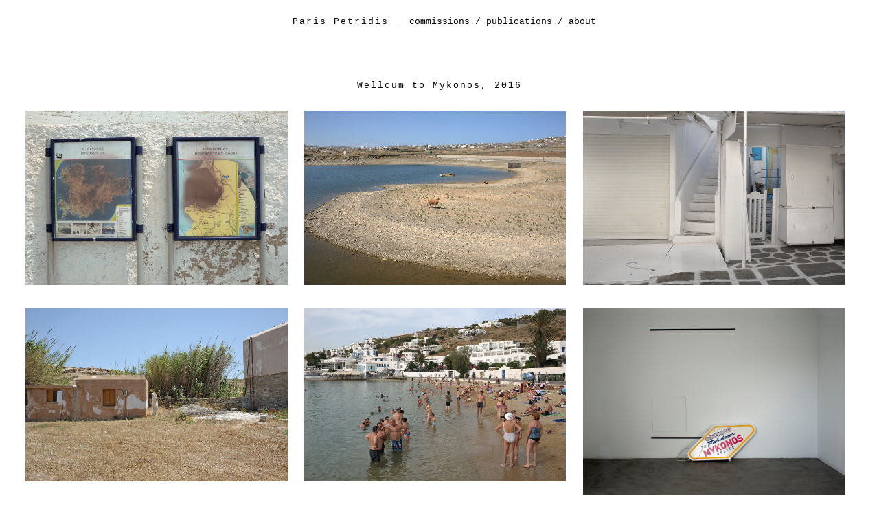

--- FILE ---
content_type: text/html; charset=UTF-8
request_url: https://parispetridis.com/index.php?page=thumbs&m=c&type=commission&id=p16
body_size: 3689
content:
<!-- designed / developed by George Triantafyllakos (backpacker.gr) -->
<!DOCTYPE html>
<html lang="el">
	<head>
		<base href="//parispetridis.com/"/>
		<meta http-equiv="Content-Type" content="text/html; charset=utf-8;"/>
		<title>Paris Petridis / Photography</title>
		<link rel="icon" href="icon.png?1763902632"/>		
		<link rel="apple-touch-icon-precomposed" href="icon.png?1763902632"/>
		<link rel="stylesheet" type="text/css" href="paris.css?1763902632"/>
		<script src="jquery-1.5.1.min.js"></script>
		<script src="paris.js?1763902632"></script>
	</head>
	<body>
	
		<div id="menu">
		<span id="arrow" class="hidden"><img src="arrow.png" alt=""/></span>
		<span class="spaced"><a href="index.php" class="menu" onmouseover="changeClass('arrow','shown');" onmouseout="changeClass('arrow','hidden');">Paris Petridis</a> _ </span>
		<a id="commissions_menu" class="active" href="index.php?page=projects&m=c&type=commission">commissions</a> / 
		<a id="publications_menu" class="menu" href="index.php?page=projects&m=b&type=book">publications</a> / 
		<a class="menu" href="index.php?page=about&m=a">about</a>
	</div>
	<div id="viewer">
	
			
		<div id="thumbs">			
			<div id='project_title'>Wellcum to Mykonos, 2016</div><a class="thumb" href="index.php?page=photo&m=c&type=commission&id=p16&p=p16p1"><img src="photos/p16p1.jpg" alt="" border="0"/></a><a class="thumb" href="index.php?page=photo&m=c&type=commission&id=p16&p=p16p2"><img src="photos/p16p2.jpg" alt="" border="0"/></a><a class="thumb" href="index.php?page=photo&m=c&type=commission&id=p16&p=p16p3"><img src="photos/p16p3.jpg" alt="" border="0"/></a><a class="thumb" href="index.php?page=photo&m=c&type=commission&id=p16&p=p16p4"><img src="photos/p16p4.jpg" alt="" border="0"/></a><a class="thumb" href="index.php?page=photo&m=c&type=commission&id=p16&p=p16p5"><img src="photos/p16p5.jpg" alt="" border="0"/></a><a class="thumb" href="index.php?page=photo&m=c&type=commission&id=p16&p=p16p6"><img src="photos/p16p6.jpg" alt="" border="0"/></a><a class="thumb" href="index.php?page=photo&m=c&type=commission&id=p16&p=p16p7"><img src="photos/p16p7.jpg" alt="" border="0"/></a><a class="thumb" href="index.php?page=photo&m=c&type=commission&id=p16&p=p16p8"><img src="photos/p16p8.jpg" alt="" border="0"/></a><a class="thumb" href="index.php?page=photo&m=c&type=commission&id=p16&p=p16p9"><img src="photos/p16p9.jpg" alt="" border="0"/></a><a class="thumb" href="index.php?page=photo&m=c&type=commission&id=p16&p=p16p10"><img src="photos/p16p10.jpg" alt="" border="0"/></a><a class="thumb" href="index.php?page=photo&m=c&type=commission&id=p16&p=p16p11"><img src="photos/p16p11.jpg" alt="" border="0"/></a>			
		</div>
	
		
	
	</div>
	<script>
		$("img").bind("contextmenu", function() { alert("You need permission to use the photographs presented on this website. Please contact theparis@otenet.gr"); return false; });
	
		$(document).keyup(function(e) {
			if (in_page("thumbs")) {
				if (e.keyCode == '38' || e.keyCode == '27') { /* up arrow or escape */ if (in_page("&m=c&")) location.href = $("#commissions_menu").attr("href"); else if (in_page("&m=b&")) location.href = $("#publications_menu").attr("href"); }
			} else if (in_page("photo") || in_page("text")) {
				if (e.keyCode == '38' || e.keyCode == '27') { /* up arrow or escape */ location.href = $("#thumbs_menu").attr("href"); }			
				if (e.keyCode == '37') { /* left arrow */ if ($("#previous_photo").length) location.href = $("#previous_photo").attr("href"); }
				if (e.keyCode == '39') { /* right arrow */ if ($("#next_photo").length) location.href =  $("#next_photo").attr("href"); }
			}
		});
	</script>
	
	</body>
</html>	

--- FILE ---
content_type: text/css
request_url: https://parispetridis.com/paris.css?1763902632
body_size: 3560
content:
* { box-sizing:border-box!important; }
:root {
  --max_width:1366px;
}

html { height:100%; }
body { margin:0px; background:#fff; height:auto; height:100%; min-height:100%; }
body,div,input,textarea,td { font-family:Courier New; font-weight:normal; font-size:13px; color:#000; line-height:23px; }
input,textarea { border:0px; background:#eee; padding:2px; }

::selection { background:#000; color:#fff; }
::-moz-selection { background:#000; color:#fff; }

a:LINK           { color:#000; text-decoration:underline; }
a:VISITED        { color:#000; text-decoration:underline; }
a:HOVER          { color:#000; text-decoration:none; }
a.menu:LINK      { color:#000; text-decoration:none; }
a.menu:VISITED   { color:#000; text-decoration:none; }
a.menu:HOVER     { color:#000; text-decoration:underline; }
a.active:LINK    { color:#000; text-decoration:underline; }
a.active:VISITED { color:#000; text-decoration:underline; }
a.active:HOVER   { color:#000; text-decoration:underline; }

#menu            { width:100%; padding:20px; text-align:center; }
#viewer          { position:relative; width:100%; height:80%; margin:0 0 40px 0!important; text-align:center; }
#adminViewer     { position:absolute; top:60px; left:33; width:1200px; text-align:left; }
#arrow           { position:relative; top:0px; left:-7; }
#textsViewer     { width:960px; }
#photoInfo       { margin:10px 0 10px 0; height:20px; }
#photo           { height:100%; min-height:300px; max-height:900px; margin-top:25px; }
#photo.small	 { height:40%; min-height:300px; max-height:900px; position:relative; left:-10px; }
#text,#about     { width:100%; max-width:var(--max_width); margin:0 auto; padding:25px; text-align:left; }
#about			 { width:100%; max-width:var(--max_width); margin:0 auto; padding:25px; display:flex; flex-wrap:wrap; justify-content:space-between; align-items:flex-start; }
#about #contact  { flex-basis:30%; }
#about #cv  { flex-basis:70%; }
#preloadedImages { display:none; }
#project_navigation { width:100%; max-width:var(--max_width); margin:0 auto; padding:25px; text-align:center; }

#project_thumbs,#thumbs  { width:100%; max-width:var(--max_width); margin:0 auto; padding:25px; display:flex; flex-wrap:wrap; justify-content:flex-start; align-items:flex-start; }
#project_title { flex-basis:100%; padding:25px 0; text-align:center; letter-spacing:2px; }
#project_text { flex-basis:100%; padding:0 20% 50px; text-align:left!important; }
.thumb { flex-basis:31%; margin:0 1% 25px; aspect-ratio:3/2; overflow:hidden; }
.thumb img { width:100%; }

.hidden              { visibility:hidden; display:inline; }
.shown               { visibility:visible; display:inline; }
.none                { display:none; }
.block               { display:inline; }
.spaced              { letter-spacing:2px; }
.big                 { width:680px; height:400px; }
.projectThumb        { flex-basis:31%; margin:0 1% 25px; text-align:left!important; }
.imgThumb            { height:360px; }
.projectThumbSmaller { flex-basis:31%; margin:0 1% 25px; text-align:left!important; }
.projectThumb img, .projectThumbSmaller img { width:100%; height:auto; }
.imgThumbSmaller     { height:280px; max-width:100%!important; }
.left 				 { float:left; }
.clear 				 { float:none; clear:both; }
.break-word			 { width:570px; text-indent:-16px; margin-left:16px }

#short_text { width:100%; max-width:var(--max_width); margin:0 auto; }
#sortable { margin:0; padding:0; }
#sortable div { margin:0 10px 10px 0; padding:10px; float:left; display:inline-table; height:150px; background:#f6f6f6; cursor:pointer; }

--- FILE ---
content_type: application/javascript
request_url: https://parispetridis.com/paris.js?1763902632
body_size: 3479
content:
function in_page(which) {
	var currentURL = (document.URL.substr(document.URL.length - 1) == "/") ? document.URL : document.URL + "/";
	var currentPage = (currentURL.split("/")[currentURL.split("/").length - 2]);
	if (which != ".") {
		if (document.URL.indexOf(which) != -1) return true; else return false;
	} else {
		if (currentPage == "") return true; else return false;
	}
}
function changeClass(theObject,theClass) {
	var objectToChange = document.getElementById(theObject);
	objectToChange.className = theClass;
}
function GetXmlHttpObject() {
	var xmlHttp = null;
	try { xmlHttp = new XMLHttpRequest(); }
	catch (e) {
		try { xmlHttp = new ActiveXObject("Msxml2.XMLHTTP"); }
		catch (e) { xmlHttp = new ActiveXObject("Microsoft.XMLHTTP"); }
	}
	return xmlHttp;
}
function ajax(callback,action,file,where,which,att,value) {
	myRand = parseInt(Math.random() * 999999); /* cache buster */
	if (action == "showInDiv") theurl = file + ".php?rand=" + myRand;
	else if (action == "deleteItem") theurl = file + ".php?rand=" + myRand + "&id=" + which;
	else if (action == "changeInputAttribute") theurl = file + ".php?rand=" + myRand + "&id=" + which + "&att=" + att + "&value=" + value;
	else if (action == "changeInputNodevalue") theurl = file + ".php?rand=" + myRand + "&id=" + which + "&value=" + value;
	xmlHttp = GetXmlHttpObject();
	if (xmlHttp == null) { alert("Your browser does not support AJAX!"); return; }
	xmlHttp.onreadystatechange = function() {
		if (xmlHttp.readyState == 4) {
			if (where != 0) {
				if (action == "changeInputAttribute") document.getElementById(where).value = xmlHttp.responseText;
				else { document.getElementById(where).innerHTML = ""; document.getElementById(where).innerHTML = xmlHttp.responseText; }
			}
			if (callback == 1) reloadTexts(0);
			if (file == "deletePhoto") { var project = which.split("p"); location.assign("editPhotos.php?id=p" + project[1]); }
			else if ((file == "deleteProject") || (file == "moveProject")) setTimeout('location.assign("index.php");',500);
		}
	};
	xmlHttp.open("GET", theurl, true);
	xmlHttp.send(null);
}
function setPhotoOrder(IDsString,pID){
	theurl = "setPhotoOrder.php?ids=" + IDsString + "&project=" + pID;
	xmlHttpOrder = GetXmlHttpObject();
	if (xmlHttpOrder == null) { alert("Your browser does not support AJAX!"); return; }
	xmlHttpOrder.onreadystatechange = function() {
		if (xmlHttpOrder.readyState == 4) document.getElementById("result").innerHTML = xmlHttpOrder.responseText;
	};
	xmlHttpOrder.open("GET", theurl, true);
	xmlHttpOrder.send(null);
}
function showContent(what,where){ document.getElementById(where).innerHTML = what; }
function submitForm(which,id){
	document.getElementById(which).submit();
	document.getElementById(which).reset();
	if (which == "addText") reloadTexts(100);
	if (which == "addProject") setTimeout('location.assign("index.php");',500);
}
function reloadTexts(time){ setTimeout("ajax(0,'showInDiv','allTexts','textsViewer');",time); }
function checkInProgressVisibility(){
	var theInProgressCheck = document.getElementById("inProgressCheck");
	if (theInProgressCheck.checked) var theurlcheck = "changeInProgressVisibility.php?what=none";
	else var theurlcheck = "changeInProgressVisibility.php?what=inline";
	xmlHttpCheck = GetXmlHttpObject();
	if (xmlHttpCheck == null) { alert("Your browser does not support AJAX!"); return; }
	xmlHttpCheck.onreadystatechange = function() { };
	xmlHttpCheck.open("GET", theurlcheck, true);
	xmlHttpCheck.send(null);
}